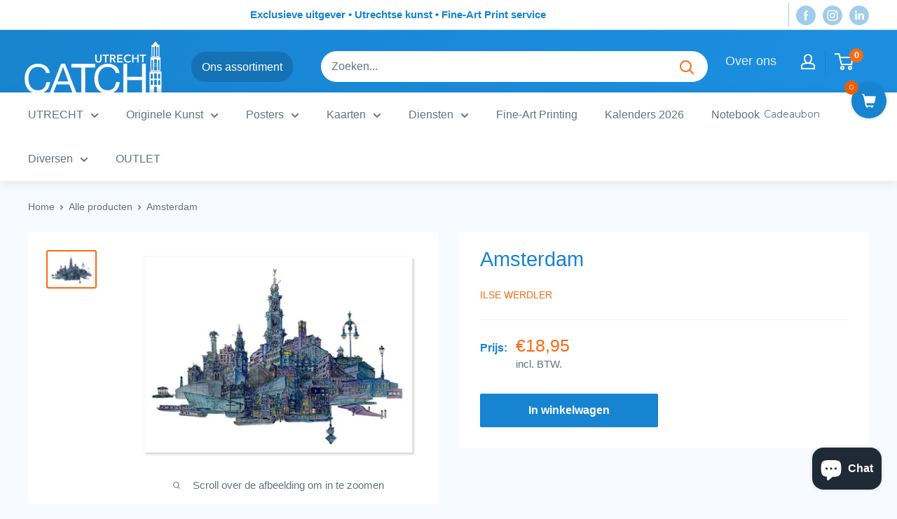

--- FILE ---
content_type: text/css
request_url: https://www.catch-utrecht.nl/cdn/shop/t/24/assets/custom-css-shopify.css?v=81438662857059692101698031243
body_size: 3730
content:
/** Shopify CDN: Minification failed

Line 173:4 Comments in CSS use "/* ... */" instead of "//"
Line 299:7 Expected ":"
Line 354:4 Comments in CSS use "/* ... */" instead of "//"
Line 385:4 Comments in CSS use "/* ... */" instead of "//"
Line 647:7 Expected ":"
Line 647:9 Expected identifier but found "0"
Line 692:35 Expected identifier but found "!"
Line 714:35 Expected identifier but found "!"
Line 752:35 Expected identifier but found "!"
Line 1115:1 Unexpected "}"

**/
/* header */
.spf-product-card__oldprice { 
    color: grey !important;
    text-decoration: line-through !important;
}

.header__logo-image {
    max-width: 100%;
    margin-bottom: -27px;
    margin-top: -10px;
  	margin-left: -7px;
}

@media screen and (max-width: 880px) {
.header__logo-image {
    margin-bottom: -23px !important;
  }}

.header {
    background: linear-gradient(120deg, #1884d0, #1c8fe1);
}


.header__block-list {
 	white-space: nowrap !important;
  justify-content: space-between !important;
 	 background-color: #F7FAFF !important;
	text-align: left;
    background: #f7f7f7;
    padding-top: 0px;
    margin: 0px;
}



.form-inline {  
  display: flex;
  flex-flow: row wrap;
  align-items: center;
}

.form-inline label {
  margin: 5px 10px 5px 0;
}

.form-inline input {
  vertical-align: middle;
  margin: 5px -15px 5px 0px;
  padding: 10px;
  background-color: #fff;
  border: 1px solid #f3f3f3;
}

@media (max-width: 800px) {
  .form-inline input {
    margin: 10px 0;
  }
  
  .form-inline {
    flex-direction: column;
    align-items: stretch;
  }
}

.form_inline_field {
    padding: 8px;
    width: 70%;
    margin-right: -10px;
}


.newsletter {
    margin-top: 5px;
	margin-bottom: 5px;
}

.header__block-item {
    padding-left: 0px;
}

.header__block-item1 {
    padding-left: 5px;
  	flex-basis: 12%;
}

.header__block-item2 {
    padding-left: 5px;
  	flex-basis: 15%;
  	padding-right: 0px;
}

.header__block-item3 {
    padding-left: 5px;
  	flex-basis: 13%;
}

.header__block-item4 {
    padding-left: 15px;
  	flex-basis: 20%;
}

.header__block-item5 {
    padding-left: 5px;
  	flex-basis: 35%;
}

.newsletter-text {
  padding-bottom: 20px;
}

.cadeaubon-image {
  height: 125px;}

.section__header-stack>.section__title {
    margin: 0 16px 0 0;
    color: #4f5458;
}

.announcement-bar__newsletter-inner {
    margin: 0px;
}

.newsletter-text {
    white-space: normal;
}

.announcement-bar {
    z-index: 10;
}

@media screen and (max-width: 680px) {
.announcement-bar {
    z-index: 5;
  }}

.announcement-bar__button {
    padding: 0px;
	padding-top: 4px;
    background: #F7FAFF;
    color: #f76b11;
    box-shadow: none;
  	text-transform: uppercase;
	font-size: 20px;
	line-height: 1;
  	letter-spacing: 1px;
}

.announcement-bar__button:after {
    content: '';
    display: block;
    width: 0;
    height: 2px;
    background: #f76b11;
    transition: width .3s;
}

.announcement-bar__button:hover::after {
    width: 100%;
    //transition: width .3s;
}


.popover {
    z-index: 10;
}

.header__action-item-title {
  font-size: 13px;
}

.locale-selector__value {
  font-size: 14px;
}

.currency-selector__value  {
  font-size: 14px;
}

.header__action-item {
    padding-left: 15px;
    padding-right: 15px;
}


.dropbtn {
  background-color: #125a90a6;
  color: white;
  padding: 16px;
  font-size: 16px;
  border: none;
}

.dropdown {
  position: relative;
  display: inline-block;
  margin: 0px 30px -15px -10px;
  vertical-align: bottom;
}

.dropdown-content {
    display: none;
    position: absolute;
    background-color: white;
    min-width: 180px;
    box-shadow: 0px 8px 16px 0px rgba(0,0,0,0.2);
    z-index: 5;
    white-space: nowrap !important;
    margin: 0px 10px !important;
    border-radius: 5px;
}
.dropdown-content a {
    color: #4e555a;
    padding: 6px 0px;
    text-decoration: none;
    display: block;
    z-index: 2;
}

.dropdown:hover .dropdown-content {display: block;}

.dropdown:hover .dropbtn {background-color: #125a90;}

.dropdown .dropbtn {
    background-color: #125a907a;
    padding: 7px 15px;
    border-radius: 20px;
    margin: 0px 10px;
}

.dropbtn:hover {
background-color: #125a90;
border-radius: 20px;
}

/* menu */
.mega-menu {
    width: fit-content;
    box-shadow: 5px 10px 13px #3e3e3e54;
}

.nav-bar__item {
    position: relative !important;
}

.mega-menu__link {
    white-space: nowrap;
}
.mega-menu__inner--center {
    padding-bottom: 20px;
}


.nav-bar {
box-shadow: 2px 3px 15px #23232317;
}

.mega-menu__column {
    margin: 0 20px 20px 20px !important;
}
.mega-menu__inner--center {
    padding: 20px 20px 5px 5px;
}

.about-dropdown:hover .about-button {background-color: #125a90;}

.about-dropdown .about-button {
    background-color: #ffffff00;
    padding: 7px 15px;
    border-radius: 5px;
    margin: 0px 10px;
}

.about-dropdown .about-button {
    background-color: #ffffff00;
    padding: 2px 10px;
    border-radius: 6px;
    margin: 0px 10px;
    border: none;
    color: #ffffffde;
    font-size: 18px;
    font-weight: 300;
}

.about-dropdown .about-button:hover {
	margin !important: 0px;
    background-color: #125a90;
    padding: 2px 10px;
    border-radius: 6px 6px 0px 0px;
    margin: 0px 10px;
    border: none;
    color: #ffffffde;
    font-size: 18px;
    font-weight: 300;
}

.about-dropdown:hover .dropdown-content {display: block;}

.popover__link-item {
    padding: 2px 25px 0px 20px;
    text-align: left;
}

.social-media__item-list {
    display: flex;
    flex-wrap: wrap;
    margin: -5px;
    padding-left: 10px;
}

.gift-button {
    padding: 1px 10px 10px 5px;
    box-shadow: none;
    border-radius: 10px;
    margin-right: 0px;
    border: 0px;
  	position: absolute;
	right: 100px;
    top: 23px;
    z-index: 3;
  	font-family: Montserrat, "DIN Next",sans-serif;
    font-style: normal;
    font-size: 14px;
    line-height: 1;
    color: inherit;
    background: white;
}

.gift-button::after {
    content: '';
    display: block;
    width: 0;
	margin-top: 5px;
    height: 2px;
    background: #2d81bd;
    transition: width .3s;
}

.gift-button:hover::after {
    width: 100%;
    //transition: width .3s;
}

.sale-button {
    padding: 1px 8px 1px 5px;
    box-shadow: none;
    margin-right: 10px;
    border: 0px;
  	position: absolute;
	right: 20px;
    top: 18px;
    z-index: 3;
    font-size: 18px;
    line-height: 1;
  	letter-spacing: 1px;
    color: #f76b11;
    background: white;
	text-transform: uppercase;
}

.sale-button::after {
    content: '';
    display: block;
    width: 0;
    height: 2px;
    background: #f76b11;
    transition: width .3s;
}

.sale-button:hover::after {
    width: 100%;
    //transition: width .3s;
}

@media (min-width: 1199px){
.announcement-small {
 	display: none;
  }}

@media only screen and (max-width: 1200px) {
     .announcement-big {
    display: none !important;
  }}

.mini-cart[aria-hidden="false"] { 
z-index: 4;
margin-right: -35px;
}

@media screen and (min-width: 1280px){
#account-popover {
    margin-right: 5px;
    margin-top: 15px;
}}

@media screen and (max-width: 680px) {
.header__action-item-link {
    margin-left: -10px;
  }}

@media (min-width: 1000px){
.search-bar__top {
    border-radius: 30px;
    margin-bottom: -15px;
    vertical-align: bottom;
}

.search-bar.is-expanded .search-bar__top {
    border-radius: 0px, 0px, 0px, 10px;
  }}

.search-bar__submit {
    border-radius: 0 7px 7px 0;
    margin-right: 5px;
    background: none;
    color: #f76b11;
}

.search-bar__submit:hover {
    border-radius: 0 7px 7px 0;
    margin-right: 5px;
    background: none;
    color: #FF4F00;
}
  
 .mega-menu__title {
    white-space: nowrap;
}
@media screen and (max-width: 640px){
.header__search-bar-wrapper.is-fixed .search-bar__inner {
    border-radius: 0px 0px 5px 5px;
    box-shadow: 1px 1px 5px #00000075;
    z-index: 0;
    margin-left: 20px;
    margin-top: -10px;
    margin-right: 60px;
}

.header__search-bar-wrapper.is-fixed {
    background: #174c72b0 !important;
}

.search-bar__inner {
    width: 100% !important;
  	height: 50vh;
}

.header__search-bar-wrapper.is-fixed .search-bar__close-button {
    margin-bottom: -40px;
    height: 1000px;
    position: fixed;
  padding-left: 300px;}
  
.header__search-bar-wrapper.is-fixed .search-bar__top {
    max-height: 50px;
	border-radius: 10px 10px 0px 0px;
  	margin-bottom: 0px;
  	border-bottom: 1px solid #cfdbe4;
}
  
.search-bar__top {
    max-height: 40px;
	border-radius: 20px;
  	margin-bottom: -5px;
}
 
.header__search-bar-wrapper.is-visible {
    background: linear-gradient(120deg, rgb(24, 132, 208), rgb(28, 143, 225));
}
}
/* footer */
@media (min-width: 1024px){
.footer__block-item {
	flex: none;
    flex-basis: 20%;
	justify-content: 
}

.footer__block-item--link {
    padding-right: 5px;
}
@media screen and (min-width: 640px){  
.footer__block-list {
    flex-direction: row;
}}

  .footer__block-list {
    background: #eef1f7;
    border-radius: 5px;
    padding-top: 15px;
    margin: 0px;
  }

.footer__wrapper {
    padding-top: 0px;
    border-top: none;
}



.footer__block-item--text {
    padding-right: 5px;
	padding-left: 5px;
}

.footer__block-item--newsletter {
    flex: none;
    max-width: 30%;
  }
.footer__block-item {
    width: 20%;
}

.footer__block-list {
    justify-content: space-between;
}}

/* buttons */
.rte a:not(.button) {
    color: #4F5558;
    text-decoration: none;
}
  
.button-value-container .button-value {
    margin-left: -5px;
    border-radius: 5px;
    padding: 1px 6px !important;
}

.button-value-container:focus .button-value:focus {
  background-color: rgb(45, 129, 189);
    border: 2px solid rgb(45, 129, 189);
    color: rgb(255, 255, 255);
}

.button--ternary {
    background: transparent !important;
  	box-shadow: none;
  	transition: all .4s ease-in-out !important;		
}

.button--ternary:hover {
  	color: white !important;
    background-color: #1784D1 !important;
}  

.form-inline__button {
    padding: 4px 10px;
    background-color: #2c80bc;
    border: 0px;
    color: white;
    cursor: pointer;
  transition: all .4s ease-in-out !important;	
}

.form-inline__button:hover {
  background-color: #125a90;
}

.form-inline button {
    padding: 4px 10px;
    background-color: #2c80bc;
    border: 0px;
    color: white;
    cursor: pointer;
}

/* slideshow */
@media screen and (min-width: 641px){
.slideshow__slide-inner--top-left .slideshow__content, .slideshow__slide-inner--middle-left .slideshow__content, .slideshow__slide-inner--bottom-left .slideshow__content {
    margin-left: 20px;
    max-width: 30%;
}

@media screen and (min-width: 641px){
.slideshow--preserve-ratio .slideshow__slide-inner--top-left .slideshow__content-wrapper {
  padding-left: 50px !important;
  }}
  
  .slideshow__content-wrapper:hover .button:before { 
width: 100%;
height: 100%;
border-top: 2px solid white !important;
border-left: 2px solid white !important;
border-right: none;
border-bottom: none;
transition: height 0.3s linear,
  width 0.3s linear 0.3s;
}

.slideshow__content-wrapper .button:before {
width: 100%;
height: 100%;
position: absolute;
content: '';
height: 0;
width: 0;
border: 2px solid transparent !important;
bottom: 0;
left: 0;
box-sizing: border-box;
}

.slideshow__content-wrapper:hover .button:after { 
width: 100%;
height: 100%;
border-bottom: 2px solid white !important;
border-right: 2px solid white !important;
border-left: none;
border-top: none;
transition: height 0.3s linear,
  width 0.3s linear 0.3s;
}

.slideshow__content-wrapper .button:after {
width: 100%;
height: 100%;
position: absolute;
content: '';
height: 0;
width: 0;
border: 2px solid transparent !important;
top: 0;
right: 0;
box-sizing: border-box;
}  
  
.slideshow__content-wrapper .button {
padding-left: 32px;
padding-right: 32px;
padding: 12px;
background-color: transparent !important;
border: none;
outline; 0;
color: white;
font-size: 16px;
line-height: 1em;
transition: all .4s ease-in-out !important;	
}

  .slideshow__content-wrapper .button:hover { 
background-color: #0000001a !important;    
}
@media screen and (max-width: 640px) {
.slideshow__slide-inner:hover .button:hover:active {
    background: #000000b5 !important;
    border: 2px solid;
  }}

@media screen and (max-width: 640px){
.slideshow__slide-inner .button {
    background: #0000008f !important;
    padding: 10px 20px;
    border: 0px solid;
    line-height: 1em;
    margin-top: 20px;
  }}

.slideshow__title {
    font-size: 33px;
    text-shadow: 1px 1px 6px #0000003d;
}

/* collecties */

/* blokken */

.featured-collection {
    padding: 0;
}
  
.mosaic__item  .promo-block__heading {
    margin-bottom: 3px;
    color: #3c3c3c  !important;
    background: #ffffffd9 !important;
    padding: 10px 35px;
    box-shadow: 3px 5px 9px #00000057;
    line-height: 1em;
	transition: all 0.6s ease-in-out; !important;		
  	border-radius: 5px;
  	font-size: 20px;
  }

.mosaic__item:hover .promo-block__heading {
    background: white !important;
   	margin-bottom: 20px;
  }

.mosaic__item .promo-block__heading:hover {
    background: white !important;
  	box-shadow: 3px 5px 9px #0000008c !important;
  }

.promo-block .button {
   margin-bottom: 3px;
    color: #3c3c3c  !important;
    background: #ffffffd9 !important;
    padding: 10px 35px;
    box-shadow: 3px 5px 9px #00000057;
    line-height: 1em;
	transition: all 0.6s ease-in-out; !important;		
  	border-radius: 5px;
  	font-size: 20px;
    }

.promo-block:hover .button { 
background: white !important;
margin-bottom: 20px;
box-shadow: 3px 5px 9px #00000057;
}
  
  .promo-block .button:hover { 
   background: white !important;
  	box-shadow: 3px 5px 9px #0000008c !important;  
    }}

  
.section__header-stack>.section__title {
    color: #1783d1;
}

.mosaic__item .promo-block__heading:hover {
    color: #ffffffe0;
}

   @media screen and (min-width: 1000px){
.image-with-text {
    padding-left: 30px;
    box-shadow: 0px 2px 7px 2px #94a1af1f;
  transition: all .4s ease-in-out !important;	
     }}
  
.image-with-text  .button {
margin-bottom: 3px;
    color: white  !important;
    background: #1784d1 !important;
    padding: 10px 25px;
  	line-height: 1em;
	transition: all 0.6s ease-in-out; !important;		
  	border-radius: 5px;
  	font-size: 15px;
    }

.image-with-text .button:hover { 
background: #0f6aaa !important;
  padding: 10px 35px;
}

 /* collecties */ 
  .collection__brand-logo-wrapper {
    width: 200px;
    height: 200px;
    border: none;
}

.collection__title {
    white-space: nowrap;
    font-size: 24px;
    margin-top: 20px;
}
 
/* filters */


.gf-option-block.gf-option-block-checkbox ul li a.checked:after {
    width: 14px;
    height: 14px;
    background: #2d2d2d;
    margin-left: 0px;
    left: 0px;
    margin-top: -6px;
    border-radius: 4px;
}

.gf-option-block.gf-option-block-checkbox ul li a:before, .gf-option-block.gf-option-block-radio ul li a:before, .gf-option-block-radio .gf-checkbox, .gf-option-block-checkbox .gf-checkbox {
    width: 14px;
    height: 14px;
    border: 2px solid #383838;
    border-radius: 4px;
}

.selected-item>a {
    color: #343434;
    text-transform: none;
}

.gf-option-block ul li a {
    font-size: 14px;
    color: #383838;
}

.gf-block-title h3 {
    font-size: 16px;
    color: black;
}

.gf-left .gf-option-block, .gf-selection-wrapper, .gf-offcanvas .gf-option-block {
    padding-top: 8px;
    padding-bottom: 8px;
}

.expandable-content[aria-expanded] {
    max-height: 200px;
}

.qtip-bootstrap {
    line-height: 23px;
    width: 20%;
    position: absolute;
}

.qtip-content {
   text-align: left;
   padding-bottom: 25px;
}

.qtip-swatch .qtip-content img {
    text-align: left;
    padding-bottom: 15px;
}
.qtip-bootstrap {
    width: 30%
}

.spf-has-filter .warehouse--v1 .gf-sort-wrap {
    padding-top: 20px;
}

.gf-left #gf-tree {
    padding-top: 43px;
}


/* overige */

.block-swatch__radio+.block-swatch__item {
    box-shadow: none;
    border-color: #d9d9d9;
    background: none;
    color: #7a7a7a;
    padding: 3px 8px 3px 8px;
}

.block-swatch__radio:checked+.block-swatch__item {
    box-shadow: none;
    background: #006fbb;
    color: #ffffff;
    border-color: #2d81bd;
}
  
.block-swatch__radio:hover+.block-swatch__item {
    box-shadow: none;
    background: #006fbb;
    color: #ffffff;
    border-color: #2d81bd;
}

@media screen and (max-width: 640px){
.social-media__item > a {
    padding-right: 10px;
  }}


/* producten */
.product-list--stackable {
    border: 4px solid #efefef !important;
    border-radius: 0px;
  }
        
  .product-item__inventory {
    display: none;
}

 .aspect-ratio--square:hover {
    transform: scale(1.05);
}
    
 .aspect-ratio--square {
    transition: all .4s ease-in-out !important;	
}
  
.product-item {
min-height: 90%;
margin: 5px !important;
border-radius: 10px;
padding-bottom: 10px !important;
transition: all .4s ease-in-out !important;	
}

.product-item:hover {
box-shadow: 0px 2px 7px 2px #94a1af1f;
  transition: height 0.4s linear !important;
}
  
  .product-item:after {
    box-shadow: none;
}
  
.product-item__action-button {
 display: none;
 }
  
  .product-list {
    background: #f7faff;
    box-shadow: none;
}

.product-list:before {
    border: none;
  box-shadow: none;
}
  .product-list:after {
    border: none;
    box-shadow: none;
}
  
  @media screen and (min-width: 641px){  
.product-item--vertical {
    max-width: 31% !important;
}

.card {
    border: none;
}}

  @media screen and (min-width: 999px){  
.product-item--vertical {
    max-width: 23% !important;
    }}

  @media screen and (max-width: 641px){  
.collection .product-item--vertical {
    min-width: 80% !important;
  margin-left: 40px !important;
margin-right: 40px !important
}}

a.spf-product-card__image-wrapper:hover {
transform: scale(1.05);
  }

a.spf-product-card__image-wrapper {
transition: all .4s ease-in-out !important;		
  }
  
 
  .product-gallery__image {
    height: 400px !important;
    width: auto !important;
    max-height: 50vh;
    left: 0% !important;
}

.product-gallery__carousel {
    max-height: 450px;
}
  
.product-gallery__carousel-item-is-selected {
    left: 0% !important
}

@media only screen and (min-width: 768px){
  .gf-top_one .gf-option-block{
    position: static;
  }
.gf-top_one .gf-option-block.is-collapsed .gf-block-title h3 {
    border-radius: 5px;
    font-size: 16px;
  }

.gf-top_one .gf-option-block .gf-block-title h3 {
    font-size: 18px;
  }
.gf-top_one .gf-option-block .gf-block-title h3:hover {
    border-color: #838383 !important;
  }}

.product-item .price--compare {
    font-size: 18px !important;
  	color: #464646 !important;
  	margin-left: -10px;
}

.__pf img{
  cursor: pointer !important;
}

.__pf img:hover button{
  background-color: blue !important;
}

span {
  cursor: pointer !important;
}

.filter-text {
  padding-top: 20px !important;
  color: #1784d1;
  font-size: 20px;
}

#gf-tree {
    padding-top: 25px;
}
.gf-top_one .gf-filter-contents {
    padding-top: 10px;
}
.gf-top_one .globo-selected-items-wrapper .selected-item>a.clear-refinements {
    background: #fff;
    border: 1px solid #d0d0d0;
    width: 70px;
    color: #0f0f0f;
    border-radius: 5px;
}

.gf-top_one .globo-selected-items-wrapper .selected-item>a.clear-refinements:hover {
    background: #d9d9d9;
}

html, body {
overflow-x: hidden;
}

.product-item__vendor {
    line-height: 1;
    padding-top: 15px;
}

.accordion__header[data-active="true"] + div {
height: initial !important;
}



.jjYIOP tr td {
    border-top: none !important;
  	padding-left: 0px !important;
}

.jjYIOP th {
    padding-left: 0px !important;
}

.jjYIOP.jjYIOP table {
    color: rgb(106, 106, 106) !important;
    font-family: "DIN Next", sans-serif !important;
}

.rte a:not(.button) {
    color: #028ace;
    text-decoration: none;
}

.popover--locale {
    display: none !important;
}

.locale-selector__value {
    display: none;
}

.footer__localization-form .select-button {
    width: auto;
    display: none;
}

@media only screen and (min-width: 768px){
.gf-top_one .gf-block-content {
    width: 70%;
}

.gf-option-block ul li a {
    line-height: 1.4;
    font-size: 17px;
}

.gf-top_one .gf-filter-contents {
    margin-left: -35px;
    background: #f7faff;
  padding-left: 20px;
}

.gf-top_one .gf-option-block .gf-block-title h3 span {
    font-size: 18px;
    padding: 15px;
  	float: inherit;
}

.gf-top_one .gf-block-content {
    padding: 25px;
    width: 70%;
    box-shadow: 6px 7px 7px #192a362b;
    border-radius: 10px;
}
  .gf-top_one .globo-selected-items-wrapper .selected-item>a.clear-refinements {
display: none;
  }
    .selected-item>a {
	padding-left: 10px;
    font-size: 18px;
}
}}

.border-red {
    border: 0px solid #ff000000 !important;
}

.h6, .rte h6 {
    text-transform: capitalize;
}

.locale-selectors__container {
    padding-bottom: 2em;
    display: none;
}
  .h5, .rte h5 {
 text-transform: capitalize;
}

.scappfancybox-inner table tr td {
    padding: 20px !important;
}

.scappfancybox-opened .scappfancybox-skin {
    border-radius: 20px !important;
}

#block-64f48c63-e4fd-473c-a3ef-2e0080538fd9 .button {
    background: #2d81bd !important;
}

#block-64f48c63-e4fd-473c-a3ef-2e0080538fd9 .button:hover {
    background: #2d81bdb0;
}

@media screen and (max-width: 641px){
#block-fa309334-0e46-429d-8b42-60ce7b019730 .button {
    background: #2d81bd !important;
}

#block-fa309334-0e46-429d-8b42-60ce7b019730 .button:hover {
    background: #2d81bd !important;
}}

@media screen and (max-width: 641px){
.slideshow__slide-inner--top-left .slideshow__content, .slideshow__slide-inner--middle-left .slideshow__content, .slideshow__slide-inner--bottom-left .slideshow__content {
    margin-left: 20px;
    max-width: 30%;
    display: none;
}}

@media screen and (min-width: 641px){
.slideshow__slide-inner--top-left .slideshow__content, .slideshow__slide-inner--middle-left .slideshow__content, .slideshow__slide-inner--bottom-left .slideshow__content {
    margin-left: 0px;
    max-width: 30%;
}}


.spf-product-card {
    margin-bottom: 0px;
}


.gf-top_one .gf-option-block .gf-block-title h3 span {
    text-transform: capitalize;
}


@media screen and (min-width: 768px){
  .gf-option-block ul.gf-option-box {
    width: 100%;
    display: flex;
    flex-wrap: wrap;
  }
  .gf-option-block ul.gf-option-box li{
    flex: 1 1 50%;
    max-width: 50%;
  }
  .gf-option-block ul li a{
    display: inline-flex;
  }

}
.gf-range-inputs input[type='text'] {
    padding: 10px;
    font-size: 16px;
    border-radius: 0;
    font-family: "DIN Next", sans-serif;
    font-weight: 400;
    border-radius: 5px;
    letter-spacing: 0.5px;
}

.spf-product__label.spf-product__label-soldout {
    color: #ffffff;
    background: #f76b12 !important;
    border-radius: 5px;
    box-shadow: 3px 3px 5px #0000003b;
}

.currency-selector__value {
    display: none;
}

.header__action-item .icon--arrow-bottom {
    display: none;
}

@media screen and (max-width: 641px){
.spf-has-filter .warehouse--v1 .collection__dynamic-part #gf-grid  {
    margin-top: 20px;
}}

@media screen and (max-width: 641px){
#block-1590046690641 .button {
    background: #23232361 !important;
}

#block-1586165446586 .button {
    background: #23232361 !important;
}

#block-1585291362530 .button {
    background: #23232361 !important;
}

#block-slide-0 .button {
    background: #23232361 !important;
}

#block-f67fd6a9-7ca7-43b5-b29c-50b08e2fe325 .button {
    background: #23232361 !important;
}

.slideshow__title {
    text-shadow: 1px 3px 2px #4a4a4ab5;
  font-size: 25px;}}

--- FILE ---
content_type: application/x-javascript
request_url: https://www.goldendev.win/shopify/add-to-cart/shop/status/catch-utrecht.myshopify.com.js?58958144
body_size: -144
content:
var addtc_settings_updated = 1768738441;